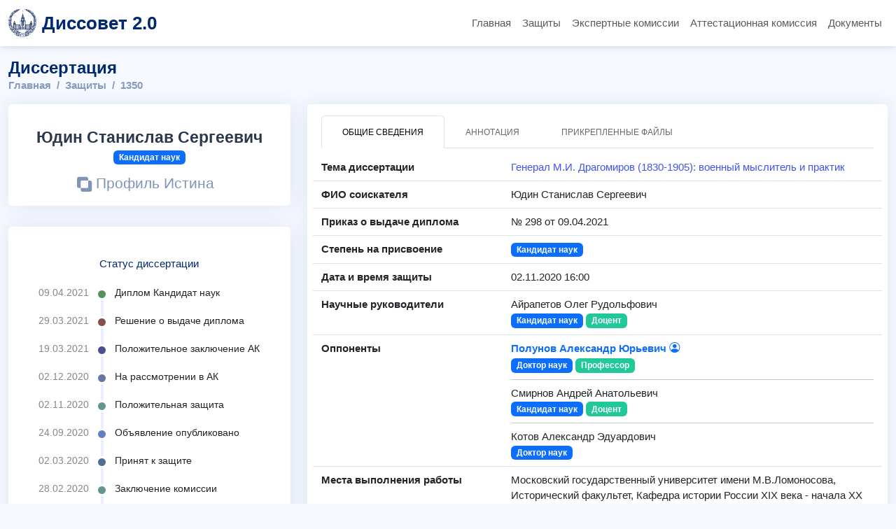

--- FILE ---
content_type: text/html; charset=UTF-8
request_url: https://dissovet.msu.ru/dissertation/1350
body_size: 17004
content:
<!DOCTYPE html>
<html lang="ru">
<head>
    <meta charset="UTF-8">
    <meta name="viewport" content="width=device-width, initial-scale=1.0">

    <title>Кандидатская диссертация Станислава Сергеевича Юдина</title>
        <meta name="description" content="Тема диссертации: Генерал М.И. Драгомиров (1830-1905): военный мыслитель и практик">

            <link rel="stylesheet" href="/build/224.4dddaaf1.css"><link rel="stylesheet" href="/build/app.00a81aa5.css">
        <link rel="stylesheet" href="/build/dissovet.16dc0d30.css">
    
            <script src="/build/runtime.725dd7e0.js" defer></script><script src="/build/224.26a9e77e.js" defer></script><script src="/build/app.42e160d9.js" defer></script>
        <script src="/build/dissovet.af3cd91a.js" defer></script>
    
            <script async src="https://elk.msu.ru:3000/script.js" data-website-id="86951e80-6207-4896-8d74-f54743b721f3"></script>
    
    <meta name="yandex-verification" content="8f6d6b79ddc29505"/>
</head>

<body>
    <header>
        <nav class="navbar navbar-expand-lg">
            <div class="container">
                <a class="navbar-brand d-flex align-items-center" href="/">
                    <img src="/msu-logo.gif" alt="Логотип МГУ" width="40" height="40" class="me-2">
                    <span class="fw-bold site-title">Диссовет 2.0 </span>
                </a>

                <button class="navbar-toggler" type="button" data-bs-toggle="collapse" data-bs-target="#navbarNav"
                        aria-controls="navbarNav" aria-expanded="false" aria-label="Переключить навигацию">
                    <span class="navbar-toggler-icon"></span>
                </button>

                <div class="collapse navbar-collapse mt-2 mt-lg-0" id="navbarNav">
                    <ul class="navbar-nav ms-auto mb-2 mb-lg-0">
                        <li class="nav-item">
                            <a class="nav-link " href="/">Главная</a>
                        </li>
                        <li class="nav-item">
                            <a class="nav-link " href="/dissertations">Защиты</a>
                        </li>
                        <li class="nav-item">
                            <a class="nav-link " href="/expert-commission">Экспертные комиссии</a>
                        </li>
                        <li class="nav-item">
                            <a class="nav-link " href="/attestation-commission">Аттестационная комиссия</a>
                        </li>
                        <li class="nav-item">
                            <a class="nav-link " href="/documents">Документы</a>
                        </li>
                    </ul>
                </div>
            </div>
        </nav>
    </header>

<main class="container" style="padding-top: 60px;">
        <br>

<div class="pagetitle">
	<h1>Диссертация</h1>
	<nav>
		<ol class="breadcrumb">
			<li class="breadcrumb-item"><a href="/">Главная</a></li>
			<li class="breadcrumb-item"><a href="/dissertations">Защиты</a></li>
			<li class="breadcrumb-item">1350</li>
		</ol>
	</nav>
</div>

<section class="section dashboard profile">
	<div class="row">
		<!-- Левая колонка -->
		<div class="col-xl-4">
			<!-- Карточка: ФИО и уч. степень -->
			<div class="card">
				<div class="card-body profile-card pt-4 d-flex flex-column align-items-center text-center">
					<h2>Юдин Станислав Сергеевич</h2>

					
											<h3>
							<span class="badge bg-primary ">
								Кандидат наук
							</span>
						</h3>
					
											<div class="social-links mt-2">
							<a href="https://istina.msu.ru/workers/9394015" target="_blank">
								<i class="bi bi-exclude"></i> Профиль Истина
							</a>
						</div>
									</div>
			</div>
			<!-- Блок статусов -->
			<div class="card">
				<div class="card-body profile-card pt-4 d-flex flex-column align-items-center">
					<h4 class="card-title" style="text-align: left">Статус диссертации</h4>
					<div class="activity">
													<div class="activity-item d-flex ">
								<div class="activite-label">09.04.2021&nbsp;</div>
								<i class="bi bi-circle-fill activity-badge status-bullet-9 align-self-start"></i>
								<div class="activity-content">
									Диплом
																			Кандидат наук
																	</div>
							</div>
													<div class="activity-item d-flex ">
								<div class="activite-label">29.03.2021&nbsp;</div>
								<i class="bi bi-circle-fill activity-badge status-bullet-8 align-self-start"></i>
								<div class="activity-content">
									Решение о выдаче диплома
																	</div>
							</div>
													<div class="activity-item d-flex ">
								<div class="activite-label">19.03.2021&nbsp;</div>
								<i class="bi bi-circle-fill activity-badge status-bullet-7 align-self-start"></i>
								<div class="activity-content">
									Положительное заключение АК
																	</div>
							</div>
													<div class="activity-item d-flex ">
								<div class="activite-label">02.12.2020&nbsp;</div>
								<i class="bi bi-circle-fill activity-badge status-bullet-6 align-self-start"></i>
								<div class="activity-content">
									На рассмотрении в АК
																	</div>
							</div>
													<div class="activity-item d-flex ">
								<div class="activite-label">02.11.2020&nbsp;</div>
								<i class="bi bi-circle-fill activity-badge status-bullet-5 align-self-start"></i>
								<div class="activity-content">
									Положительная защита
																	</div>
							</div>
													<div class="activity-item d-flex ">
								<div class="activite-label">24.09.2020&nbsp;</div>
								<i class="bi bi-circle-fill activity-badge status-bullet-4 align-self-start"></i>
								<div class="activity-content">
									Объявление опубликовано
																	</div>
							</div>
													<div class="activity-item d-flex ">
								<div class="activite-label">02.03.2020&nbsp;</div>
								<i class="bi bi-circle-fill activity-badge status-bullet-3 align-self-start"></i>
								<div class="activity-content">
									Принят к защите
																	</div>
							</div>
													<div class="activity-item d-flex ">
								<div class="activite-label">28.02.2020&nbsp;</div>
								<i class="bi bi-circle-fill activity-badge status-bullet-2 align-self-start"></i>
								<div class="activity-content">
									Заключение комиссии
																	</div>
							</div>
													<div class="activity-item d-flex ">
								<div class="activite-label">13.01.2020&nbsp;</div>
								<i class="bi bi-circle-fill activity-badge status-bullet-1 align-self-start"></i>
								<div class="activity-content">
									Документы приняты
																	</div>
							</div>
											</div>
				</div>
			</div>
		</div>
		<!-- Правая колонка -->
		<div class="col-xl-8">
			<div class="card h-100">
				<div class="card-body pt-3">
					<!-- Вкладки -->
					<ul class="nav nav-tabs nav-tabs-bordered">
						<li class="nav-item">
							<button class="nav-link active" data-bs-toggle="tab" data-bs-target="#dissertation-overview">Общие сведения</button>
						</li>
						<li class="nav-item">
							<button class="nav-link" data-bs-toggle="tab" data-bs-target="#dissertation-annotation">Аннотация</button>
						</li>
						<li class="nav-item">
							<button class="nav-link" data-bs-toggle="tab" data-bs-target="#dissertation-files">Прикрепленные файлы</button>
						</li>
					</ul>
					<div class="tab-content pt-2">
						<!-- Вкладка: Общие сведения -->
						<div class="tab-pane fade show active" id="dissertation-overview">
															<div class="row py-2 border-bottom">
									<div class="col-4 label fw-bold">Тема диссертации</div>
									<div class="col-8">
										<a href="https://istina.msu.ru/dissertations/279510935" target="_blank">
											Генерал М.И. Драгомиров (1830-1905): военный мыслитель и практик
										</a>
									</div>
								</div>
												
															<div class="row py-2 border-bottom">
									<div class="col-4 label fw-bold">ФИО соискателя</div>
									<div class="col-8">
																					Юдин Станислав Сергеевич
																			</div>
								</div>
							
															<div class="row py-2 border-bottom">
									<div class="col-4 label fw-bold">Приказ о выдаче диплома</div>
									<div class="col-8">
										№ 298 от 09.04.2021
									</div>
								</div>
							
															<div class="row py-2 border-bottom">
									<div class="col-4 label fw-bold">Степень на присвоение</div>
									<div class="col-8">
										<span class="badge bg-primary">Кандидат наук</span>
									</div>
								</div>
							
															<div class="row py-2 border-bottom">
									<div class="col-4 label fw-bold">Дата и время защиты</div>
									<div class="col-8">02.11.2020 16:00</div>
								</div>
							
							
															<div class="row py-2 border-bottom">
									<div class="col-4 label fw-bold">Научные руководители</div>
									<div class="col-8">
																					Айрапетов Олег Рудольфович<br/>
																																									<span class="badge bg-primary">Кандидат наук</span>
																															<span class="badge bg-color-academic-title">Доцент</span>
										
																			</div>
								</div>
							
															<div class="row py-2 border-bottom">
									<div class="col-4 label fw-bold">Оппоненты</div>
									<div class="col-8">
										                                                                                            <a href="/dissovet-member/288" class="text-primary fw-bold text-decoration-none">
                                                    Полунов Александр Юрьевич
                                                    <i class="bi bi-person-circle" style="position: relative; top: -2px;"></i><br/>
                                                </a>
                                            																																		<span class="badge bg-primary">Доктор наук</span>
																																		<span class="badge bg-color-academic-title">Профессор</span>
																																		<hr class="my-2">
																					                                                                                            Смирнов Андрей Анатольевич<br/>
                                            																																		<span class="badge bg-primary">Кандидат наук</span>
																																		<span class="badge bg-color-academic-title">Доцент</span>
																																		<hr class="my-2">
																					                                                                                            Котов Александр Эдуардович<br/>
                                            																																		<span class="badge bg-primary">Доктор наук</span>
																																																				</div>
								</div>
							
															<div class="row py-2 border-bottom">
									<div class="col-4 label fw-bold">Места выполнения работы</div>
									<div class="col-8">
										Московский государственный университет имени M.B.Ломоносова, Исторический факультет, Кафедра истории России XIX века - начала XX века<br/>
																				
									</div>
								</div>
							
															<div class="row py-2 border-bottom">
									<div class="col-4 label fw-bold">Специальности</div>
									<div class="col-8">
																					07.00.02  Отечественная история<br/>
																							<span class="badge bos-2c79e860-f44b-11e6-88bc-005056b93200-bg-color">исторические науки</span>
																					
										
																			</div>
								</div>
							
															<div class="row py-2 border-bottom">
									<div class="col-4 label fw-bold">Диссертационный совет</div>
									<div class="col-8"><a href="/dissertation-council/056.1">МГУ.056.1</a></div>
								</div>
							
							
															<div class="row py-2 border-bottom">
									<div class="col-4 label fw-bold">Телефон совета</div>
									<div class="col-8">+7 495 939-27-79</div>
								</div>
							
													</div>

						<!-- Вкладка: Аннотация -->
						<div class="tab-pane fade" id="dissertation-annotation">
															<div class="row py-2">
									<div class="col-lg-9 col-md-8">
																																									<p>Генерал Михаил Иванович Драгомиров (1830-1905) справедливо считается одним из ключевых военных деятелей пореформенной России. Его карьерный путь начался незадолго до Крымской войны, был тесно связан с военными реформами 1860-1870-х годов и достиг пика в связи с русско-турецкой войной 1877-1878 годов, в которой этот генерал сыграл одну из ведущих ролей. После войны Драгомиров последовательно руководил Николаевской Академией Генерального Штаба (1878-1889) и Киевским военным округом (1889-1903). С 1898 года он совмещал последний пост с начальством над Юго-Западным краем в качестве генерал-губернатора. Все эти годы генерал активно публиковал книги, статьи и заметки, темы которых иногда далеко выходили за круг чисто военных вопросов. Таким образом, Михаил Иванович был не только видным представителем русского генералитета, но и администратором, а также общественно значимой фигурой. Наконец – и это самое главное для нашего исследования – генерал Драгомиров постепенно стал авторитетным военным мыслителем, читаемым и обсуждаемым как в России, так и за рубежом. Не будет преувеличением сказать, что к моменту выхода в отставку в 1903 году он являлся самым знаменитым военным в России и своего рода «визитной карточкой» русской армии. Развитие русской военной мысли во 2-й половине XIX – начале XX веков прочно связано с его именем.</p>
																			</div>
								</div>
													</div>

						<!-- Вкладка: Прикрепленные файлы -->
						<div class="tab-pane fade pt-3" id="dissertation-files">
							<table class="table table-striped" aria-label='files'>
								<thead>
									<tr>
										<th scope="col">#</th>
										<th scope="col">Название файла</th>
										<th scope="col">Размер</th>
									</tr>
								</thead>
								<tbody>
																														<tr>
												<td colspan="3" class="text-center">
													Нет прикрепленных файлов
												</td>
											</tr>
																											</tbody>
							</table>
						</div>
					</div>
				</div>
			</div>
		</div>
	</div>
</section>

<div style="height: 2rem;"></div>

    </main>

    <footer class="footer mt-auto py-3 bg-light border-top">
        <div class="container text-center">
            &copy; <a href="https://rcc.msu.ru" target="_blank" rel="noopener">НИВЦ МГУ имени М.В. Ломоносова</a>
        </div>
    </footer>
</body>

</html>
